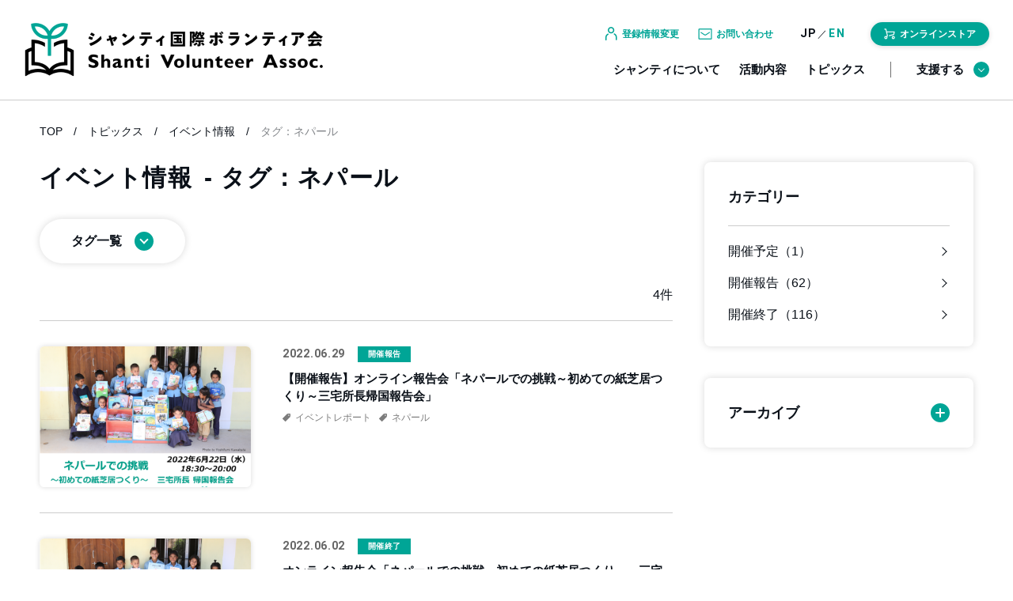

--- FILE ---
content_type: text/html; charset=UTF-8
request_url: https://sva.or.jp/event-tag/%E3%83%8D%E3%83%91%E3%83%BC%E3%83%AB/
body_size: 7969
content:
<!DOCTYPE html>
<html lang="ja">
  <head>
    <meta charset="utf-8">
<meta name="viewport" content="width=device-width,initial-scale=1">
<meta name="format-detection" content="telephone=no">
<meta name="twitter:site" content="@sva_1981">
<meta name="twitter:card" content="summary_large_image" />
<link rel="shortcut icon" href="https://sva.or.jp/wordpress/wp-content/themes/shanti/images/global/favicon.ico" type="image/vnd.microsoft.icon">
<link rel="icon" href="https://sva.or.jp/wordpress/wp-content/themes/shanti/images/global/favicon.ico" type="image/vnd.microsoft.icon">
<link rel="apple-touch-icon" sizes="180×180" href="https://sva.or.jp/wordpress/wp-content/themes/shanti/images/global/apple-touch-icon.png">
<link rel="icon" type="image/png" sizes="16×16" href="https://sva.or.jp/wordpress/wp-content/themes/shanti/images/global/icon-16×16.png">
<link rel="icon" type="image/png" sizes="32×32" href="https://sva.or.jp/wordpress/wp-content/themes/shanti/images/global/icon-32×32.png">
<link rel="preconnect" href="https://fonts.googleapis.com">
<link rel="preconnect" href="https://fonts.gstatic.com" crossorigin="">
<link href="https://fonts.googleapis.com/css2?family=Heebo:wght@400;700&amp;display=swap" rel="stylesheet">
<link rel="stylesheet" type="text/css" href="https://sva.or.jp/wordpress/wp-content/themes/shanti/css/global.css?202203311331">
<script type="application/javascript" src="https://sva.or.jp/wordpress/wp-content/themes/shanti/js/vender/jquery-3.6.0.min.js"></script>
<script type="application/javascript" src="https://sva.or.jp/wordpress/wp-content/themes/shanti/js/vender/smooth-scroll.polyfills.min.js"></script>
<script type="application/javascript" src="https://sva.or.jp/wordpress/wp-content/themes/shanti/js/global.js"></script>
<!-- その他 -->
<meta property="og:image" content="https://sva.or.jp/wordpress/wp-content/themes/shanti/images/global/ogp.png">
<meta name="twitter:image" content="https://sva.or.jp/wordpress/wp-content/themes/shanti/images/global/ogp.png">
    <!-- Google Tag Manager SVA -->
<script>
  (function(w, d, s, l, i) {
    w[l] = w[l] || [];
    w[l].push({
      'gtm.start': new Date().getTime(),
      event: 'gtm.js'
    });
    var f = d.getElementsByTagName(s)[0],
      j = d.createElement(s),
      dl = l != 'dataLayer' ? '&l=' + l : '';
    j.async = true;
    j.src =
      'https://www.googletagmanager.com/gtm.js?id=' + i + dl;
    f.parentNode.insertBefore(j, f);
  })(window, document, 'script', 'dataLayer', 'GTM-MZJMZR');

</script>
<!-- End Google Tag Manager SVA -->

<!-- Google Tag Manager NPO Marketing Labo -->
<script>
  (function(w, d, s, l, i) {
    w[l] = w[l] || [];
    w[l].push({
      'gtm.start': new Date().getTime(),
      event: 'gtm.js'
    });
    var f = d.getElementsByTagName(s)[0],
      j = d.createElement(s),
      dl = l != 'dataLayer' ? '&l=' + l : '';
    j.async = true;
    j.src =
      'https://www.googletagmanager.com/gtm.js?id=' + i + dl;
    f.parentNode.insertBefore(j, f);
  })(window, document, 'script', 'dataLayer', 'GTM-KG3RWHX');

</script>
<!-- End Google Tag Manager NPO Marketing Labo -->
    <link rel="stylesheet" type="text/css" href="https://sva.or.jp/wordpress/wp-content/themes/shanti/css/topics-category.css">
    <link rel="stylesheet" type="text/css" href="https://sva.or.jp/wordpress/wp-content/themes/shanti/css/topics_sidebar.css">
    <script type="application/javascript" src="https://sva.or.jp/wordpress/wp-content/themes/shanti/js/topics-category.js"></script>
    <script type="application/javascript" src="https://sva.or.jp/wordpress/wp-content/themes/shanti/js/topics_sidebar.js"></script>
    <title>ネパール | 公益社団法人 シャンティ国際ボランティア会(SVA)</title>

		<!-- All in One SEO 4.9.3 - aioseo.com -->
	<meta name="robots" content="max-image-preview:large" />
	<link rel="canonical" href="https://sva.or.jp/event-tag/%e3%83%8d%e3%83%91%e3%83%bc%e3%83%ab/" />
	<meta name="generator" content="All in One SEO (AIOSEO) 4.9.3" />
		<script type="application/ld+json" class="aioseo-schema">
			{"@context":"https:\/\/schema.org","@graph":[{"@type":"BreadcrumbList","@id":"https:\/\/sva.or.jp\/event-tag\/%E3%83%8D%E3%83%91%E3%83%BC%E3%83%AB\/#breadcrumblist","itemListElement":[{"@type":"ListItem","@id":"https:\/\/sva.or.jp#listItem","position":1,"name":"\u30db\u30fc\u30e0","item":"https:\/\/sva.or.jp","nextItem":{"@type":"ListItem","@id":"https:\/\/sva.or.jp\/event-tag\/%e3%83%8d%e3%83%91%e3%83%bc%e3%83%ab\/#listItem","name":"\u30cd\u30d1\u30fc\u30eb"}},{"@type":"ListItem","@id":"https:\/\/sva.or.jp\/event-tag\/%e3%83%8d%e3%83%91%e3%83%bc%e3%83%ab\/#listItem","position":2,"name":"\u30cd\u30d1\u30fc\u30eb","previousItem":{"@type":"ListItem","@id":"https:\/\/sva.or.jp#listItem","name":"\u30db\u30fc\u30e0"}}]},{"@type":"CollectionPage","@id":"https:\/\/sva.or.jp\/event-tag\/%E3%83%8D%E3%83%91%E3%83%BC%E3%83%AB\/#collectionpage","url":"https:\/\/sva.or.jp\/event-tag\/%E3%83%8D%E3%83%91%E3%83%BC%E3%83%AB\/","name":"\u30cd\u30d1\u30fc\u30eb | \u516c\u76ca\u793e\u56e3\u6cd5\u4eba \u30b7\u30e3\u30f3\u30c6\u30a3\u56fd\u969b\u30dc\u30e9\u30f3\u30c6\u30a3\u30a2\u4f1a(SVA)","inLanguage":"ja","isPartOf":{"@id":"https:\/\/sva.or.jp\/#website"},"breadcrumb":{"@id":"https:\/\/sva.or.jp\/event-tag\/%E3%83%8D%E3%83%91%E3%83%BC%E3%83%AB\/#breadcrumblist"}},{"@type":"Organization","@id":"https:\/\/sva.or.jp\/#organization","name":"\u516c\u76ca\u793e\u56e3\u6cd5\u4eba \u30b7\u30e3\u30f3\u30c6\u30a3\u56fd\u969b\u30dc\u30e9\u30f3\u30c6\u30a3\u30a2\u4f1a(SVA)","description":"\u30a2\u30b8\u30a2\u306e\u5b50\u3069\u3082\u306b\u6559\u80b2\u3092\u3002\u672c\u3092\u901a\u3058\u3066\u4e16\u754c\u304c\u62d3\u3051\u308b","url":"https:\/\/sva.or.jp\/"},{"@type":"WebSite","@id":"https:\/\/sva.or.jp\/#website","url":"https:\/\/sva.or.jp\/","name":"\u516c\u76ca\u793e\u56e3\u6cd5\u4eba \u30b7\u30e3\u30f3\u30c6\u30a3\u56fd\u969b\u30dc\u30e9\u30f3\u30c6\u30a3\u30a2\u4f1a(SVA)","description":"\u30a2\u30b8\u30a2\u306e\u5b50\u3069\u3082\u306b\u6559\u80b2\u3092\u3002\u672c\u3092\u901a\u3058\u3066\u4e16\u754c\u304c\u62d3\u3051\u308b","inLanguage":"ja","publisher":{"@id":"https:\/\/sva.or.jp\/#organization"}}]}
		</script>
		<!-- All in One SEO -->

<style id='wp-img-auto-sizes-contain-inline-css' type='text/css'>
img:is([sizes=auto i],[sizes^="auto," i]){contain-intrinsic-size:3000px 1500px}
/*# sourceURL=wp-img-auto-sizes-contain-inline-css */
</style>
  </head>
    <body>
      <!-- Google Tag Manager (noscript) SVA -->
    	<noscript><iframe src="https://www.googletagmanager.com/ns.html?id=GTM-MZJMZR" height="0" width="0" style="display:none;visibility:hidden"></iframe></noscript>
    	<!-- End Google Tag Manager (noscript) SVA -->

    	<!-- Google Tag Manager (noscript) NPO Marketing Labo -->
    	<noscript><iframe src="https://www.googletagmanager.com/ns.html?id=GTM-KG3RWHX" height="0" width="0" style="display:none;visibility:hidden"></iframe></noscript>
    	<!-- End Google Tag Manager (noscript) NPO Marketing Labo -->
      <div id="wrapper">
        <header class="before_scroll" id="header">
          <div id="header_inner">
            <div id="header_belt">
                              <div id="header_logo"><a href="https://sva.or.jp/" id="header_logo_link"><img src="https://sva.or.jp/wordpress/wp-content/themes/shanti/images/global/shanti_logo.png" width="760" height="140" alt="シャンティ国際ボランティア会 Shanti Volunteer Assoc." id="header_logo_image"></a></div>
                            <div id="header_pulldownmenu_openbutton_container">
                <button id="header_pulldownmenu_openbutton" type="button">
                  <div id="header_pulldownmenu_openbutton_bar_container">
                    <div class="bar top"></div>
                    <div class="bar middle"></div>
                    <div class="bar bottom"></div>
                  </div>
                  <div class="Heebo" id="header_pulldownmenu_openbutton_label"></div>
                </button>
              </div>
            </div>
          </div>
          <div class="util_pc" id="header_pc_menu">
            <div id="header_pc_menu_inner">
              <div id="header_pc_menu_upper">
                <div class="header_register header_content">
                  <div class="header_register_onmouse header_content_onmouse">
                    <div class="header_register_onmouse_icon header_content_onmouse_icon"><img src="https://sva.or.jp/wordpress/wp-content/themes/shanti/images/global/headar_shanti_register.png" alt=""></div>
                    <div class="header_register_onmouse_labe header_content_onmouse_label">登録情報変更</div>
                  </div>
                  <div class="header_register_pulldown header_content_pulldown">
                    <ul>
                      <li><a href="https://sva.or.jp/change-registration-info/">会員・マンスリー登録情報</a></li>
                    </ul>
                  </div>
                </div>
                <div class="header_contact header_content">
                  <div class="header_contact_onmouse header_content_onmouse">
                    <div class="header_contact_onmouse_icon header_content_onmouse_icon"><img src="https://sva.or.jp/wordpress/wp-content/themes/shanti/images/global/headar_shanti_contact.png" alt=""></div>
                    <div class="header_contact_onmouse_label header_content_onmouse_label">お問い合わせ</div>
                  </div>
                  <nav class="header_contact_pulldown header_content_pulldown">
                    <ul>
                      <li><a href="https://sva.or.jp/contact/#inquirywindow">お問い合わせ</a></li>
                      <li><a href="https://sva.or.jp/contact/contact-media/">メディアの方</a></li>
                      <li><a href="https://sva.or.jp/contact/#faq">よくある質問</a></li>
                    </ul>
                  </nav>
                </div>
                <div class="header_language Heebo">
                  <div class="header_language_jp">
                    <div class="header_language_jp_link">JP</div>
                  </div>
                  <div class="header_language_slash">／</div>
                  <div class="header_language_en"><a class="header_language_en_link" href="https://sva.or.jp/english/">EN</a></div>
                </div>
                <div class="header_onlinestore">
                  <div class="header_onlinestore_onmouse">
                    <div class="header_onlinestore_onmouse_icon"><img src="https://sva.or.jp/wordpress/wp-content/themes/shanti/images/global/icon_cart.png" alt=""></div>
                    <div class="header_onlinestore_onmouse_label">オンラインストア</div>
                  </div>
                  <div class="header_onlinestore_slidein_container">
                    <div class="header_onlinestore_slidein header_onlinestore_fairtrade"><a class="header_onlinestore_slidein_link header_onlinestore_fairtrade_link" href="https://craftaid.jp/" target="_blank">
                        <div class="header_onlinestore_slidein_icon header_onlinestore_fairtrade_icon"><img src="https://sva.or.jp/wordpress/wp-content/themes/shanti/images/global/icon_cart.png" alt=""></div>
                        <div class="header_onlinestore_slidein_label header_onlinestore_fairtrade_label">クラフトエイド</div></a></div>
                    <div class="header_onlinestore_slidein header_onlinestore_ehon"><a class="header_onlinestore_slidein_link header_onlinestore_ehon_link" href="https://ehontodokeru.shop-pro.jp/" target="_blank">
                        <div class="header_onlinestore_slidein_icon header_onlinestore_ehon_icon"><img src="https://sva.or.jp/wordpress/wp-content/themes/shanti/images/global/icon_book.png" alt=""></div>
                        <div class="header_onlinestore_slidein_label header_onlinestore_ehon_label">絵本を届ける運動</div></a></div>
                  </div>
                </div>
              </div>
              <div id="header_pc_menu_lower">
                <nav id="header_pc_menu_lower_nav">
                  <ul id="header_pc_menu_lower_nav_list">
                    <li><a href="https://sva.or.jp/about/">シャンティについて</a></li>
                    <li><a href="https://sva.or.jp/activity/">活動内容</a></li>
                    <li><a href="https://sva.or.jp/topics/">トピックス</a></li>
                  </ul>
                </nav>
                <div id="header_pc_pulldown_support_button_container">
                  <button id="header_pc_pulldown_support_button" type="button">支援する<span id="header_pc_pulldown_support_button_icon"></span></button>
                </div>
              </div>
            </div>
          </div>
          <div class="util_pc" id="header_pc_pulldown_support">
            <div id="header_pc_pulldown_support_inner">
              <div class="header_pc_pulldown_support_item_list header_pc_pulldown_support_item_list_personal">
                <div class="header_pc_pulldown_support_item"><a class="header_pc_pulldown_support_item_link" href="https://sva.or.jp/personal-donation/">
                    <div class="header_pc_pulldown_support_item_label">寄付する</div>
                    <div class="header_pc_pulldown_support_item_icon_container">
                      <div class="header_pc_pulldown_support_item_icon"><img src="https://sva.or.jp/wordpress/wp-content/themes/shanti/images/global/header_support_icon_kifu.png" alt=""></div>
                    </div>
                    <div class="header_pc_pulldown_support_item_summary">シャンティの活動は<br>皆さまのご支援によって<br>支えられています。</div>
                    <div class="header_pc_pulldown_support_item_forprivate">[ 個人の方へ ]</div></a></div>
                <div class="header_pc_pulldown_support_item"><a class="header_pc_pulldown_support_item_link" href="https://sva.or.jp/personal-donation/#joining">
                    <div class="header_pc_pulldown_support_item_label">参加する</div>
                    <div class="header_pc_pulldown_support_item_icon_container">
                      <div class="header_pc_pulldown_support_item_icon"><img src="https://sva.or.jp/wordpress/wp-content/themes/shanti/images/global/header_support_icon_sanka.png" alt=""></div>
                    </div>
                    <div class="header_pc_pulldown_support_item_summary">子どもたちの学びを支える<br>多様な参加の形。あなたに<br>合った方法で参加頂けます。</div>
                    <div class="header_pc_pulldown_support_item_forprivate">[ 個人の方へ ]</div></a></div>
                <div class="header_pc_pulldown_support_item"><a class="header_pc_pulldown_support_item_link" href="https://sva.or.jp/personal-donation/#action">
                    <div class="header_pc_pulldown_support_item_label">行動する</div>
                    <div class="header_pc_pulldown_support_item_icon_container">
                      <div class="header_pc_pulldown_support_item_icon"><img src="https://sva.or.jp/wordpress/wp-content/themes/shanti/images/global/header_support_icon_koudou.png" alt=""></div>
                    </div>
                    <div class="header_pc_pulldown_support_item_summary">インターンなど活動に<br>関わっていただける方を<br>随時募集しています。</div>
                    <div class="header_pc_pulldown_support_item_forprivate">[ 個人の方へ ]</div></a></div>
                <div class="header_pc_pulldown_support_item"><a class="header_pc_pulldown_support_item_link" href="https://sva.or.jp/personal-donation/#finding">
                    <div class="header_pc_pulldown_support_item_label">知る・広める</div>
                    <div class="header_pc_pulldown_support_item_icon_container">
                      <div class="header_pc_pulldown_support_item_icon"><img src="https://sva.or.jp/wordpress/wp-content/themes/shanti/images/global/header_support_icon_shiru.png" alt=""></div>
                    </div>
                    <div class="header_pc_pulldown_support_item_summary">知ることが最初の一歩。<br>活動地の様子や、イベント<br>情報などをお伝えします。</div>
                    <div class="header_pc_pulldown_support_item_forprivate">[ 個人の方へ ]</div></a></div>
              </div>
              <div class="header_pc_pulldown_support_item_list header_pc_pulldown_support_item_list_corporate">
                <div class="header_pc_pulldown_support_item"><a class="header_pc_pulldown_support_item_link" href="https://sva.or.jp/corporate-donation/">
                    <div class="header_pc_pulldown_support_item_label">[ 企業・団体の方へ ]</div>
                    <div class="header_pc_pulldown_support_item_icon_container">
                      <div class="header_pc_pulldown_support_item_icon"><img src="https://sva.or.jp/wordpress/wp-content/themes/shanti/images/global/header_support_icon_dantai.png" alt=""></div>
                    </div>
                    <div class="header_pc_pulldown_support_item_summary">社員参加型のプログラムや<br>寄付など、多様な方法で<br>協働を進めています。</div></a></div>
              </div>
            </div>
          </div>
          <div id="header_pulldownmenu">
            <div id="header_pulldownmenu_inner">
              <div id="header_pulldownmenu_content">
                <div id="header_pulldownmenu_content_scroller">
                  <div id="header_pulldownmenu_content_inner">
                    <nav id="header_pulldownmenu_nav">
                      <ul id="header_pulldownmenu_nav_list">
                        <li><a href="https://sva.or.jp/about/">シャンティについて</a></li>
                        <li><a href="https://sva.or.jp/activity/">活動内容</a></li>
                        <li><a href="https://sva.or.jp/topics/">トピックス</a></li>
                      </ul>
                    </nav>
                    <div id="header_pulldownmenu_support">
                      <div id="header_pulldownmenu_support_inner">
                        <div id="header_pulldownmenu_support_head">支援する</div>
                        <div id="header_pulldownmenu_support_content">
                          <div class="header_pulldownmenu_support_item_list header_pulldownmenu_support_item_list_personal">
                            <div class="header_pulldownmenu_support_item"><a class="header_pulldownmenu_support_item_link" href="https://sva.or.jp/personal-donation/">
                                <div class="header_pulldownmenu_support_item_head">
                                  <div class="header_pulldownmenu_support_item_label">寄付する</div>
                                  <div class="header_pulldownmenu_support_item_icon_container">
                                    <div class="header_pulldownmenu_support_item_icon"><img src="https://sva.or.jp/wordpress/wp-content/themes/shanti/images/global/header_support_icon_kifu.png" alt=""></div>
                                  </div>
                                </div>
                                <div class="header_pulldownmenu_support_item_content">
                                  <div class="header_pulldownmenu_support_item_summary">シャンティの活動は<br class="util_pc">皆さまのご支援によって<br class="util_pc">支えられています。</div>
                                  <div class="header_pulldownmenu_support_item_forprivate">[ 個人の方へ ]</div>
                                </div></a></div>
                            <div class="header_pulldownmenu_support_item"><a class="header_pulldownmenu_support_item_link" href="https://sva.or.jp/personal-donation/#joining">
                                <div class="header_pulldownmenu_support_item_head">
                                  <div class="header_pulldownmenu_support_item_label">参加する</div>
                                  <div class="header_pulldownmenu_support_item_icon_container">
                                    <div class="header_pulldownmenu_support_item_icon"><img src="https://sva.or.jp/wordpress/wp-content/themes/shanti/images/global/header_support_icon_sanka.png" alt=""></div>
                                  </div>
                                </div>
                                <div class="header_pulldownmenu_support_item_content">
                                  <div class="header_pulldownmenu_support_item_summary">子どもたちの学びを支える<br class="util_pc">多様な参加の形。あなたに<br class="util_pc">合った方法で参加頂けます。</div>
                                  <div class="header_pulldownmenu_support_item_forprivate">[ 個人の方へ ]</div>
                                </div></a></div>
                            <div class="header_pulldownmenu_support_item"><a class="header_pulldownmenu_support_item_link" href="https://sva.or.jp/personal-donation/#action">
                                <div class="header_pulldownmenu_support_item_head">
                                  <div class="header_pulldownmenu_support_item_label">行動する</div>
                                  <div class="header_pulldownmenu_support_item_icon_container">
                                    <div class="header_pulldownmenu_support_item_icon"><img src="https://sva.or.jp/wordpress/wp-content/themes/shanti/images/global/header_support_icon_koudou.png" alt=""></div>
                                  </div>
                                </div>
                                <div class="header_pulldownmenu_support_item_content">
                                  <div class="header_pulldownmenu_support_item_summary">インターンなど活動に<br class="util_pc">関わっていただける方を<br class="util_pc">随時募集しています。</div>
                                  <div class="header_pulldownmenu_support_item_forprivate">[ 個人の方へ ]</div>
                                </div></a></div>
                            <div class="header_pulldownmenu_support_item"><a class="header_pulldownmenu_support_item_link" href="https://sva.or.jp/personal-donation/#finding">
                                <div class="header_pulldownmenu_support_item_head">
                                  <div class="header_pulldownmenu_support_item_label">知る・広める</div>
                                  <div class="header_pulldownmenu_support_item_icon_container">
                                    <div class="header_pulldownmenu_support_item_icon"><img src="https://sva.or.jp/wordpress/wp-content/themes/shanti/images/global/header_support_icon_shiru.png" alt=""></div>
                                  </div>
                                </div>
                                <div class="header_pulldownmenu_support_item_content">
                                  <div class="header_pulldownmenu_support_item_summary">知ることが最初の一歩。<br class="util_pc">活動地の様子や、イベント<br class="util_pc">情報などをお伝えします。</div>
                                  <div class="header_pulldownmenu_support_item_forprivate">[ 個人の方へ ]</div>
                                </div></a></div>
                          </div>
                          <div class="header_pulldownmenu_support_item_list header_pulldownmenu_support_item_list_corporate">
                            <div class="header_pulldownmenu_support_item"><a class="header_pulldownmenu_support_item_link" href="https://sva.or.jp/corporate-donation/">
                                <div class="header_pulldownmenu_support_item_head">
                                  <div class="header_pulldownmenu_support_item_label">[ 企業・団体の方へ ]</div>
                                  <div class="header_pulldownmenu_support_item_icon_container">
                                    <div class="header_pulldownmenu_support_item_icon"><img src="https://sva.or.jp/wordpress/wp-content/themes/shanti/images/global/header_support_icon_dantai.png" alt=""></div>
                                  </div>
                                </div>
                                <div class="header_pulldownmenu_support_item_content">
                                  <div class="header_pulldownmenu_support_item_summary">社員参加型のプログラムや<br class="util_pc">寄付など、多様な方法で<br class="util_pc">協働を進めています。</div>
                                </div></a></div>
                          </div>
                        </div>
                      </div>
                    </div>
                    <div id="header_pulldownmenu_outline">
                      <div id="header_pulldownmenu_outline_inner">
                        <div id="header_pulldownmenu_outline_content">
                          <div class="header_pulldownmenu_outline_contact">
                            <div class="header_pulldownmenu_outline_head"><a href="https://sva.or.jp/outline/">団体概要</a></div>
                          </div>
                          <div class="header_pulldownmenu_outline_contact">
                            <div class="header_pulldownmenu_outline_head">お問い合わせ</div>
                            <div class="header_pulldownmenu_outline_list_container">
                              <ul class="header_pulldownmenu_outline_list">
                                <li><a href="https://sva.or.jp/contact/#inquirywindow">お問い合わせ</a></li>
                                <li><a href="https://sva.or.jp/contact/contact-media/">メディアの方</a></li>
                                <li><a href="https://sva.or.jp/contact/#faq">よくある質問</a></li>
                              </ul>
                            </div>
                          </div>
                          <div class="header_pulldownmenu_outline_register">
                            <div class="header_pulldownmenu_outline_head">登録情報変更</div>
                            <div class="header_pulldownmenu_outline_list_container">
                              <ul class="header_pulldownmenu_outline_list">
                                <li><a href="https://sva.or.jp/change-registration-info/">会員・マンスリー登録情報</a></li>
                              </ul>
                            </div>
                          </div>
                        </div>
                      </div>
                    </div>
                    <div id="header_pulldownmenu_onlinestore">
                      <div id="header_pulldownmenu_onlinestore_inner">
                        <div class="header_pulldownmenu_onlinestore header_onlinestore_fairtrade"><a class="header_pulldownmenu_onlinestore_link" href="https://craftaid.jp/" target="_blank">
                            <div class="header_pulldownmenu_onlinestore_icon"><img src="https://sva.or.jp/wordpress/wp-content/themes/shanti/images/global/icon_cart.png" alt=""></div>
                            <div class="header_pulldownmenu_onlinestore_label">クラフトエイド</div></a></div>
                        <div class="header_pulldownmenu_onlinestore header_onlinestore_ehon"><a class="header_pulldownmenu_onlinestore_link" href="https://ehontodokeru.shop-pro.jp/" target="_blank">
                            <div class="header_pulldownmenu_onlinestore_icon"><img src="https://sva.or.jp/wordpress/wp-content/themes/shanti/images/global/icon_book.png" alt=""></div>
                            <div class="header_pulldownmenu_onlinestore_label">絵本を届ける運動</div></a></div>
                      </div>
                    </div>
                    <div id="header_pulldownmenu_sns">
                      <div id="header_pulldownmenu_sns_inner">
                        <ul id="header_pulldownmenu_sns_list">
                          <li><a href="https://www.facebook.com/ShantiVolunteerAssociation" target="_blank"><img src="https://sva.or.jp/wordpress/wp-content/themes/shanti/images/global/snsicon_facebook.png" alt="Facebook" width="80" height="80"></a></li>
                          <li><a href="https://twitter.com/sva_1981" target="_blank"><img src="https://sva.or.jp/wordpress/wp-content/themes/shanti/images/global/snsicon_x.png" alt="X" width="80" height="80"></a></li>
                          <li><a href="https://www.youtube.com/user/svapr5" target="_blank"><img src="https://sva.or.jp/wordpress/wp-content/themes/shanti/images/global/snsicon_youtube.png" alt="YouTube" width="80" height="80"></a></li>
                          <li><a href="https://sva.or.jp/contact/" target="_blank"><img src="https://sva.or.jp/wordpress/wp-content/themes/shanti/images/global/snsicon_email.png" alt="お問い合わせ" width="80" height="80"></a></li>
                        </ul>
                      </div>
                      <div class="Heebo" id="header_pulldownmenu_language">
                        <div id="header_pulldownmenu_language_jp">
                          <div id="header_pulldownmenu_language_jp_link">JP</div>
                        </div>
                        <div id="header_pulldownmenu_language_slash">／</div>
                        <div id="header_pulldownmenu_language_en"><a id="header_pulldownmenu_language_en_link" href="https://sva.or.jp/english/">EN</a></div>
                      </div>
                    </div>
                  </div>
                </div>
              </div>
              <div class="util_pc" id="header_pulldownmenu_photo"></div>
            </div>
          </div>
        </header>
      <main id="main">
        <div id="breadpath_container">
          <ul class="section_inner" id="breadpath">
            <li><a href="https://sva.or.jp/">TOP</a></li>
            <li><a href="https://sva.or.jp/topics/">トピックス</a></li>
                        <li><a href="https://sva.or.jp/event/">イベント情報</a></li>
            <li><span>タグ：ネパール</span></li>
                      </ul>
        </div>
        <div id="twocolumn">
          <div id="topics">
            <h1 id="topics_head">イベント情報<span> - タグ：ネパール</span></h1>
            <div id="tag_list_part">
              <div id="tag_list_button_container">
                <button type="button" id="tag_list_button"><span id="tag_list_button_label">タグ一覧</span></button>
              </div>
              <div id="tag_list_container">
                <ul id="tag_list">
                  <li class="tag_button_container"><a href="https://sva.or.jp/event-tag/%e3%82%a2%e3%83%95%e3%82%ac%e3%83%8b%e3%82%b9%e3%82%bf%e3%83%b3/" class="tag_button" data-tag="%e3%82%a2%e3%83%95%e3%82%ac%e3%83%8b%e3%82%b9%e3%82%bf%e3%83%b3">アフガニスタン</a></li><li class="tag_button_container"><a href="https://sva.or.jp/event-tag/eventreport/" class="tag_button" data-tag="eventreport">イベントレポート</a></li><li class="tag_button_container"><a href="https://sva.or.jp/event-tag/%e3%82%ab%e3%83%b3%e3%83%9c%e3%82%b8%e3%82%a2/" class="tag_button" data-tag="%e3%82%ab%e3%83%b3%e3%83%9c%e3%82%b8%e3%82%a2">カンボジア</a></li><li class="tag_button_container"><a href="https://sva.or.jp/event-tag/%e3%82%af%e3%83%a9%e3%83%95%e3%83%88%e3%82%a8%e3%82%a4%e3%83%89/" class="tag_button" data-tag="%e3%82%af%e3%83%a9%e3%83%95%e3%83%88%e3%82%a8%e3%82%a4%e3%83%89">クラフトエイド</a></li><li class="tag_button_container"><a href="https://sva.or.jp/event-tag/%e3%82%b7%e3%83%a3%e3%83%b3%e3%83%86%e3%82%a3%e3%81%ae%e3%81%a4%e3%81%a9%e3%81%84/" class="tag_button" data-tag="%e3%82%b7%e3%83%a3%e3%83%b3%e3%83%86%e3%82%a3%e3%81%ae%e3%81%a4%e3%81%a9%e3%81%84">シャンティのつどい</a></li><li class="tag_button_container"><a href="https://sva.or.jp/event-tag/%e3%82%bf%e3%82%a4/" class="tag_button" data-tag="%e3%82%bf%e3%82%a4">タイ</a></li><li class="tag_button_container"><a href="https://sva.or.jp/event-tag/%e3%83%8d%e3%83%91%e3%83%bc%e3%83%ab/" class="tag_button" data-tag="%e3%83%8d%e3%83%91%e3%83%bc%e3%83%ab">ネパール</a></li><li class="tag_button_container"><a href="https://sva.or.jp/event-tag/%e3%83%9c%e3%83%a9%e3%83%b3%e3%83%86%e3%82%a3%e3%82%a2/" class="tag_button" data-tag="%e3%83%9c%e3%83%a9%e3%83%b3%e3%83%86%e3%82%a3%e3%82%a2">ボランティア</a></li><li class="tag_button_container"><a href="https://sva.or.jp/event-tag/%e3%83%9f%e3%83%a3%e3%83%b3%e3%83%9e%e3%83%bc/" class="tag_button" data-tag="%e3%83%9f%e3%83%a3%e3%83%b3%e3%83%9e%e3%83%bc">ミャンマー</a></li><li class="tag_button_container"><a href="https://sva.or.jp/event-tag/%e3%83%9f%e3%83%a3%e3%83%b3%e3%83%9e%e3%83%bc%ef%bc%88%e3%83%93%e3%83%ab%e3%83%9e%ef%bc%89%e9%9b%a3%e6%b0%91%e3%82%ad%e3%83%a3%e3%83%b3%e3%83%97/" class="tag_button" data-tag="%e3%83%9f%e3%83%a3%e3%83%b3%e3%83%9e%e3%83%bc%ef%bc%88%e3%83%93%e3%83%ab%e3%83%9e%ef%bc%89%e9%9b%a3%e6%b0%91%e3%82%ad%e3%83%a3%e3%83%b3%e3%83%97">ミャンマー（ビルマ）難民キャンプ</a></li><li class="tag_button_container"><a href="https://sva.or.jp/event-tag/%e3%83%a9%e3%82%aa%e3%82%b9/" class="tag_button" data-tag="%e3%83%a9%e3%82%aa%e3%82%b9">ラオス</a></li><li class="tag_button_container"><a href="https://sva.or.jp/event-tag/%e5%91%a8%e5%b9%b4/" class="tag_button" data-tag="%e5%91%a8%e5%b9%b4">周年</a></li><li class="tag_button_container"><a href="https://sva.or.jp/event-tag/%e5%9b%bd%e5%86%85%e4%ba%8b%e6%a5%ad/" class="tag_button" data-tag="%e5%9b%bd%e5%86%85%e4%ba%8b%e6%a5%ad">国内事業</a></li><li class="tag_button_container"><a href="https://sva.or.jp/event-tag/%e5%9b%bd%e9%9a%9b%e5%8d%94%e5%8a%9b%e3%81%ae%e7%8f%be%e5%a0%b4%e3%81%8b%e3%82%89/" class="tag_button" data-tag="%e5%9b%bd%e9%9a%9b%e5%8d%94%e5%8a%9b%e3%81%ae%e7%8f%be%e5%a0%b4%e3%81%8b%e3%82%89">国際協力の現場から</a></li><li class="tag_button_container"><a href="https://sva.or.jp/event-tag/%e5%9b%bd%e9%9a%9b%e8%ad%98%e5%ad%97%e3%83%87%e3%83%bc/" class="tag_button" data-tag="%e5%9b%bd%e9%9a%9b%e8%ad%98%e5%ad%97%e3%83%87%e3%83%bc">国際識字デー</a></li><li class="tag_button_container"><a href="https://sva.or.jp/event-tag/%e5%a4%8f%e4%bc%91%e3%81%bf/" class="tag_button" data-tag="%e5%a4%8f%e4%bc%91%e3%81%bf">夏休み</a></li><li class="tag_button_container"><a href="https://sva.or.jp/event-tag/%e7%b5%b5%e6%9c%ac/" class="tag_button" data-tag="%e7%b5%b5%e6%9c%ac">絵本</a></li><li class="tag_button_container"><a href="https://sva.or.jp/event-tag/%e7%b5%b5%e6%9c%ac%e3%82%92%e5%b1%8a%e3%81%91%e3%82%8b%e9%81%8b%e5%8b%95/" class="tag_button" data-tag="%e7%b5%b5%e6%9c%ac%e3%82%92%e5%b1%8a%e3%81%91%e3%82%8b%e9%81%8b%e5%8b%95">絵本を届ける運動</a></li><li class="tag_button_container"><a href="https://sva.or.jp/event-tag/%e7%b7%8a%e6%80%a5%e4%ba%ba%e9%81%93%e6%94%af%e6%8f%b4/" class="tag_button" data-tag="%e7%b7%8a%e6%80%a5%e4%ba%ba%e9%81%93%e6%94%af%e6%8f%b4">緊急人道支援</a></li><li class="tag_button_container"><a href="https://sva.or.jp/event-tag/%e7%b7%8f%e4%bc%9a/" class="tag_button" data-tag="%e7%b7%8f%e4%bc%9a">総会</a></li><li class="tag_button_container"><a href="https://sva.or.jp/event-tag/%e9%96%8b%e5%82%ac%e4%ba%88%e5%ae%9a/" class="tag_button" data-tag="%e9%96%8b%e5%82%ac%e4%ba%88%e5%ae%9a">開催予定</a></li>                </ul>
              </div>
            </div>
            <div id="topics_list_container">
                            <div id="topics_list_header">
                                <div id="topics_list_header_total">4件</div>
              </div>
                            <div id="topics_list">
                                <div class="article">
                  <a class="article_link" href="https://sva.or.jp/event/eventreport_220622/">
                    <div class="article_thumbnail">
                      <img src="https://sva.or.jp/wordpress/wp-content/uploads/2022/05/メイン画像-1-750x500.png" alt="" width="600" height="400">
                    </div>
                    <div class="article_text">
                      <div class="article_text_basic_info">
                                                <div class="article_text_basic_info_date Heebo">2022.06.29</div>
                                                <div class="article_text_basic_info_category">開催報告</div>
                                              </div>
                      <div class="article_text_title">【開催報告】オンライン報告会「ネパールでの挑戦～初めての紙芝居つくり～三宅所長帰国報告会」</div>
                                            <div class="article_text_tags">
                                                <div class="article_text_tag">イベントレポート</div>
                                                <div class="article_text_tag">ネパール</div>
                                              </div>
                                          </div>
                  </a>
                </div>
                              <div class="article">
                  <a class="article_link" href="https://sva.or.jp/event/npl220601/">
                    <div class="article_thumbnail">
                      <img src="https://sva.or.jp/wordpress/wp-content/uploads/2022/05/メイン画像-1-750x500.png" alt="" width="600" height="400">
                    </div>
                    <div class="article_text">
                      <div class="article_text_basic_info">
                                                <div class="article_text_basic_info_date Heebo">2022.06.02</div>
                                                <div class="article_text_basic_info_category">開催終了</div>
                                              </div>
                      <div class="article_text_title">オンライン報告会「ネパールでの挑戦～初めての紙芝居つくり～　三宅所長 帰国報告会」</div>
                                            <div class="article_text_tags">
                                                <div class="article_text_tag">ネパール</div>
                                                <div class="article_text_tag">国際協力の現場から</div>
                                              </div>
                                          </div>
                  </a>
                </div>
                              <div class="article">
                  <a class="article_link" href="https://sva.or.jp/event/%e3%82%aa%e3%83%b3%e3%83%a9%e3%82%a4%e3%83%b3%e3%82%a4%e3%83%99%e3%83%b3%e3%83%88%e9%96%8b%e5%82%ac%e5%a0%b1%e5%91%8a%e3%80%8c%e5%9b%bd%e9%9a%9b%e5%8d%94%e5%8a%9b%e3%81%ae%e7%8f%be%e5%a0%b4%e3%81%8b-3/">
                    <div class="article_thumbnail">
                      <img src="https://sva.or.jp/wordpress/wp-content/uploads/2021/11/e46c81aed7ee74b7b812ada2631bae0f-560x315-1.png" alt="" width="600" height="400">
                    </div>
                    <div class="article_text">
                      <div class="article_text_basic_info">
                                                <div class="article_text_basic_info_date Heebo">2020.12.03</div>
                                                <div class="article_text_basic_info_category">開催報告</div>
                                              </div>
                      <div class="article_text_title">オンラインイベント開催報告「国際協力の現場から」Vol.6 新型コロナウイルスが与えた影響～ネパールの子どもたちの今</div>
                                            <div class="article_text_tags">
                                                <div class="article_text_tag">イベントレポート</div>
                                                <div class="article_text_tag">ネパール</div>
                                              </div>
                                          </div>
                  </a>
                </div>
                              <div class="article">
                  <a class="article_link" href="https://sva.or.jp/event/%e3%82%aa%e3%83%b3%e3%83%a9%e3%82%a4%e3%83%b3%e3%82%a4%e3%83%99%e3%83%b3%e3%83%88%e3%80%8c%e5%9b%bd%e9%9a%9b%e5%8d%94%e5%8a%9b%e3%81%ae%e7%8f%be%e5%a0%b4%e3%81%8b%e3%82%89%e3%80%8dvol-6-%e6%96%b0/">
                    <div class="article_thumbnail">
                      <img src="https://sva.or.jp/wordpress/wp-content/uploads/2022/01/20201128_Banner-750x450.png" alt="" width="600" height="400">
                    </div>
                    <div class="article_text">
                      <div class="article_text_basic_info">
                                                <div class="article_text_basic_info_date Heebo">2020.11.06</div>
                                                <div class="article_text_basic_info_category">開催終了</div>
                                              </div>
                      <div class="article_text_title">オンラインイベント「国際協力の現場から」Vol.6 新型コロナウイルスが与えた影響～ネパールの子どもたちの今</div>
                                            <div class="article_text_tags">
                                                <div class="article_text_tag">ネパール</div>
                                                <div class="article_text_tag">国際協力の現場から</div>
                                              </div>
                                          </div>
                  </a>
                </div>
                            </div>
                          </div>
          </div>
          <div id="sidebar">
            <div id="sidebar_category_box">
              <div id="sidebar_category_head">
                <div id="sidebar_category_head_label">カテゴリー</div>
                <button class="util_sp" type="button" id="sidebar_category_list_button"></button>
              </div>
              <div id="sidebar_category_list_container">
                <ul id="sidebar_category_list">
                  <li class="sidebar_category_list_item"><a class="sidebar_category_list_item_link" href="https://sva.or.jp/event-category/%e9%96%8b%e5%82%ac%e4%ba%88%e5%ae%9a/">開催予定（1）</a></li><li class="sidebar_category_list_item"><a class="sidebar_category_list_item_link" href="https://sva.or.jp/event-category/%e9%96%8b%e5%82%ac%e5%a0%b1%e5%91%8a/">開催報告（62）</a></li><li class="sidebar_category_list_item"><a class="sidebar_category_list_item_link" href="https://sva.or.jp/event-category/%e9%96%8b%e5%82%ac%e7%b5%82%e4%ba%86/">開催終了（116）</a></li>                </ul>
              </div>
            </div>
            <div id="sidebar_archive_box">
              <div id="sidebar_archive_head">
                <div id="sidebar_archive_head_label">アーカイブ</div>
                <button type="button" id="sidebar_archive_list_button"></button>
              </div>
              <div id="sidebar_archive_list_container">
                <ul class="Heebo" id="sidebar_archive_list">
                <li class="sidebar_archive_list_item"><a class="sidebar_archive_list_item_link" href="https://sva.or.jp/2008/?post_type=event">2008</a></li><li class="sidebar_archive_list_item"><a class="sidebar_archive_list_item_link" href="https://sva.or.jp/2010/?post_type=event">2010</a></li><li class="sidebar_archive_list_item"><a class="sidebar_archive_list_item_link" href="https://sva.or.jp/2012/?post_type=event">2012</a></li><li class="sidebar_archive_list_item"><a class="sidebar_archive_list_item_link" href="https://sva.or.jp/2013/?post_type=event">2013</a></li><li class="sidebar_archive_list_item"><a class="sidebar_archive_list_item_link" href="https://sva.or.jp/2015/?post_type=event">2015</a></li><li class="sidebar_archive_list_item"><a class="sidebar_archive_list_item_link" href="https://sva.or.jp/2016/?post_type=event">2016</a></li><li class="sidebar_archive_list_item"><a class="sidebar_archive_list_item_link" href="https://sva.or.jp/2018/?post_type=event">2018</a></li><li class="sidebar_archive_list_item"><a class="sidebar_archive_list_item_link" href="https://sva.or.jp/2019/?post_type=event">2019</a></li><li class="sidebar_archive_list_item"><a class="sidebar_archive_list_item_link" href="https://sva.or.jp/2020/?post_type=event">2020</a></li><li class="sidebar_archive_list_item"><a class="sidebar_archive_list_item_link" href="https://sva.or.jp/2021/?post_type=event">2021</a></li><li class="sidebar_archive_list_item"><a class="sidebar_archive_list_item_link" href="https://sva.or.jp/2022/?post_type=event">2022</a></li><li class="sidebar_archive_list_item"><a class="sidebar_archive_list_item_link" href="https://sva.or.jp/2023/?post_type=event">2023</a></li><li class="sidebar_archive_list_item"><a class="sidebar_archive_list_item_link" href="https://sva.or.jp/2024/?post_type=event">2024</a></li><li class="sidebar_archive_list_item"><a class="sidebar_archive_list_item_link" href="https://sva.or.jp/2025/?post_type=event">2025</a></li><li class="sidebar_archive_list_item"><a class="sidebar_archive_list_item_link" href="https://sva.or.jp/2026/?post_type=event">2026</a></li>                </ul>
              </div>
            </div>
          </div>
        </div>
      </main>
      <footer id="footer">
                <div id="footer_inner">
          <div id="footer_basic_info">
            <div id="footer_logo"><a href="https://sva.or.jp/" id="footer_logo_link"><img src="https://sva.or.jp/wordpress/wp-content/themes/shanti/images/global/shanti_logo.png" alt="" width="760" height="140" id="footer_logo_image"></a></div>
            <div id="footer_onlinestore">
              <div id="footer_onlinestore_inner">
                <div class="footer_onlinestore header_onlinestore_fairtrade"><a class="footer_onlinestore_link" href="https://craftaid.jp/" target="_blank">
                    <div class="footer_onlinestore_icon"><img src="https://sva.or.jp/wordpress/wp-content/themes/shanti/images/global/icon_cart.png" alt=""></div>
                    <div class="footer_onlinestore_label">クラフトエイド</div></a></div>
                <div class="footer_onlinestore header_onlinestore_ehon"><a class="footer_onlinestore_link" href="https://ehontodokeru.shop-pro.jp/" target="_blank">
                    <div class="footer_onlinestore_icon"><img src="https://sva.or.jp/wordpress/wp-content/themes/shanti/images/global/icon_book.png" alt=""></div>
                    <div class="footer_onlinestore_label">絵本を届ける運動</div></a></div>
              </div>
            </div>
          </div>
          <nav id="footer_list_container">
            <ul class="footer_list">
              <li class="footer_list_category footer_list_category_about"><span class="footer_list_category_head"><a class="footer_list_category_head_link" href="https://sva.or.jp/about/">シャンティについて</a></span>
                <ul class="footer_list_sub">
                  <li class="footer_list_sub_item"><a href="https://sva.or.jp/about/#shantimind">シャンティの思い</a></li>
                  <li class="footer_list_sub_item"><a href="https://sva.or.jp/about/#history">あゆみと実績</a></li>
                  <li class="footer_list_sub_item"><a href="https://sva.or.jp/about/#pastactivities">これまでの活動</a></li>
                  <li class="footer_list_sub_item"><a href="https://sva.or.jp/about/#message">応援メッセージ</a></li>
                </ul>
              </li>
              <li class="footer_list_category footer_list_category_activity"><span class="footer_list_category_head"><a class="footer_list_category_head_link" href="https://sva.or.jp/activity/">活動内容</a></span>
                <ul class="footer_list_sub">
                  <li class="footer_list_sub_item"><a href="https://sva.or.jp/activity/#bycountry">国ごとの活動内容</a></li>
                  <li class="footer_list_sub_item"><a href="https://sva.or.jp/activity/#rescue">緊急人道支援活動</a></li>
                </ul>
              </li>
              <li class="footer_list_category footer_list_category_outline"><span class="footer_list_category_head"><a class="footer_list_category_head_link" href="https://sva.or.jp/outline/">団体概要</a></span>
                <ul class="footer_list_sub">
                  <li class="footer_list_sub_item"><a href="https://sva.or.jp/outline/#philosophy">シャンティが目指すもの</a></li>
                  <li class="footer_list_sub_item"><a href="https://sva.or.jp/outline/#message">代表メッセージ</a></li>
                  <li class="footer_list_sub_item"><a href="https://sva.or.jp/outline/#outline">組織概要</a></li>
                  <li class="footer_list_sub_item"><a href="https://sva.or.jp/outline/#access">アクセス</a></li>
                  <li class="footer_list_sub_item"><a href="https://sva.or.jp/outline/#publication">出版物</a></li>
                </ul>
              </li>
              <li class="footer_list_category footer_list_category_support"><span class="footer_list_category_head">支援する</span>
                <ul class="footer_list_sub">
                  <li class="footer_list_sub_item"><a href="https://sva.or.jp/personal-donation/">個人の方へ</a></li>
                  <li class="footer_list_sub_item"><a href="https://sva.or.jp/corporate-donation/">企業・団体の方へ</a></li>
                  <li class="footer_list_sub_item"><a href="https://sva.or.jp/temple/">お寺のみなさま</a></li>
                </ul>
              </li>
              <li class="footer_list_category footer_list_category_contact"><span class="footer_list_category_head"><a class="footer_list_category_head_link" href="https://sva.or.jp/contact/">お問い合わせ</a></span>
                <ul class="footer_list_sub">
                  <li class="footer_list_sub_item"><a href="https://sva.or.jp/contact/contact-media/">メディアの方</a></li>
                  <li class="footer_list_sub_item"><a href="https://sva.or.jp/contact/#faq">よくある質問</a></li>
                </ul>
              </li>
              <li class="footer_list_category footer_list_category_register"><span class="footer_list_category_head"><a class="footer_list_category_head_link" href="https://sva.or.jp/change-registration-info/">会員・マンスリー登録情報</a></span></li>
              <li class="footer_list_category footer_list_category_recruit"><span class="footer_list_category_head"><a class="footer_list_category_head_link" href="https://sva.or.jp/recruit/">採用情報</a></span></li>
              <li class="footer_list_category footer_list_category_booksforall"><span class="footer_list_category_head"><a class="footer_list_category_head_link" href="https://sva.or.jp/books-for-all/">Books For All</a></span></li>
              <li class="footer_list_category footer_list_category_sdgs"><span class="footer_list_category_head"><a class="footer_list_category_head_link" href="https://sva.or.jp/sdgs/">シャンティとSDGs</a></span></li>
            </ul>
          </nav>
          <nav class="util_sp" id="footer_nav">
            <ul>
              <li><a href="https://sva.or.jp/privacypolicy/">プライバシーポリシー</a></li>
              <li><a href="https://sva.or.jp/securitypolicy/">セキュリティポリシー</a></li>
            </ul>
          </nav>
          <div id="footer_sns">
            <div id="footer_sns_inner">
              <ul id="footer_sns_list">
                <li><a href="https://www.facebook.com/ShantiVolunteerAssociation" target="_blank"><img src="https://sva.or.jp/wordpress/wp-content/themes/shanti/images/global/snsicon_facebook.png" alt="Facebook" width="80" height="80"></a></li>
                <li><a href="https://twitter.com/sva_1981" target="_blank"><img src="https://sva.or.jp/wordpress/wp-content/themes/shanti/images/global/snsicon_x.png" alt="X" width="80" height="80"></a></li>
                <li><a href="https://www.youtube.com/user/svapr5" target="_blank"><img src="https://sva.or.jp/wordpress/wp-content/themes/shanti/images/global/snsicon_youtube.png" alt="YouTube" width="80" height="80"></a></li>
                <li><a href="https://sva.or.jp/contact/" target="_blank"><img src="https://sva.or.jp/wordpress/wp-content/themes/shanti/images/global/snsicon_email.png" alt="お問い合わせ" width="80" height="80"></a></li>
              </ul>
              <div id="footer_sns_note">最新情報をSNS・メールマガジンでお届けします</div>
            </div>
          </div>
          <div class="Heebo util_sp" id="footer_language">
            <div id="footer_language_jp">
              <div id="footer_language_jp_link">JP</div>
            </div>
            <div id="footer_language_slash">／</div>
            <div id="footer_language_en"><a id="footer_language_en_link" href="https://sva.or.jp/english/">EN</a></div>
          </div>
          <div id="footer_bottom">
            <div class="util_pc" id="footer_bottom_nav">
              <ul>
                <li><a href="https://sva.or.jp/privacypolicy/">プライバシーポリシー</a></li>
                <li><a href="https://sva.or.jp/securitypolicy/">セキュリティポリシー</a></li>
              </ul>
            </div>
            <div class="Heebo" id="footer_bottom_copyright">© Shanti Volunteer Association</div>
          </div>
        </div>
        <div id="footer_totop_container"><a href="#" aria-label="ページトップへ戻る" id="footer_totop"></a></div>
      </footer>
    </div>
    <script type="speculationrules">
{"prefetch":[{"source":"document","where":{"and":[{"href_matches":"/*"},{"not":{"href_matches":["/wordpress/wp-*.php","/wordpress/wp-admin/*","/wordpress/wp-content/uploads/*","/wordpress/wp-content/*","/wordpress/wp-content/plugins/*","/wordpress/wp-content/themes/shanti/*","/*\\?(.+)"]}},{"not":{"selector_matches":"a[rel~=\"nofollow\"]"}},{"not":{"selector_matches":".no-prefetch, .no-prefetch a"}}]},"eagerness":"conservative"}]}
</script>
  </body>
</html>


--- FILE ---
content_type: application/javascript
request_url: https://sva.or.jp/wordpress/wp-content/themes/shanti/js/topics-category.js
body_size: 217
content:
$(function() {
  const $tag_list_part = $("#tag_list_part"),
        $tag_list_button = $("#tag_list_button");

  $tag_list_button.on("click", function() {
    if (!$tag_list_part.hasClass("open")) {
      $tag_list_part.addClass("open");
    } else {
      $tag_list_part.removeClass("open");
    }
  });
});


--- FILE ---
content_type: text/plain
request_url: https://www.google-analytics.com/j/collect?v=1&_v=j102&a=991200362&t=pageview&_s=1&dl=https%3A%2F%2Fsva.or.jp%2Fevent-tag%2F%25E3%2583%258D%25E3%2583%2591%25E3%2583%25BC%25E3%2583%25AB%2F&ul=en-us%40posix&dt=%E3%83%8D%E3%83%91%E3%83%BC%E3%83%AB%20%7C%20%E5%85%AC%E7%9B%8A%E7%A4%BE%E5%9B%A3%E6%B3%95%E4%BA%BA%20%E3%82%B7%E3%83%A3%E3%83%B3%E3%83%86%E3%82%A3%E5%9B%BD%E9%9A%9B%E3%83%9C%E3%83%A9%E3%83%B3%E3%83%86%E3%82%A3%E3%82%A2%E4%BC%9A(SVA)&sr=1280x720&vp=1280x720&_u=YEDAAEATAAAAACAAI~&jid=1587447341&gjid=737770226&cid=1057778204.1769732472&tid=UA-39632580-2&_gid=823384126.1769732472&_r=1&_slc=1&gtm=45He61r1n71MZJMZRv72378443za200zd72378443&gcd=13l3l3l3l1l1&dma=0&tag_exp=103116026~103200004~104527907~104528500~104684208~104684211~115616986~115938465~115938469~116185181~116185182~116988316~117041587&z=1253828327
body_size: -825
content:
2,cG-K2EKSEPXFW